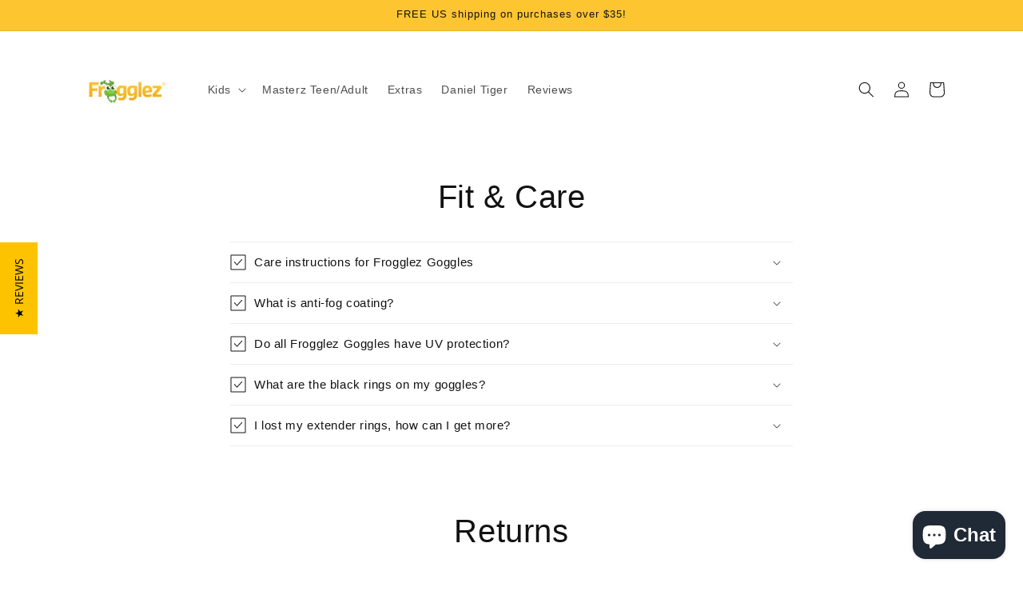

--- FILE ---
content_type: text/css;charset=utf-8
request_url: https://use.typekit.net/frj8vfu.css
body_size: 553
content:
/*
 * The Typekit service used to deliver this font or fonts for use on websites
 * is provided by Adobe and is subject to these Terms of Use
 * http://www.adobe.com/products/eulas/tou_typekit. For font license
 * information, see the list below.
 *
 * kari-display-pro:
 *   - http://typekit.com/eulas/00000000000000007735a355
 * kari-pro:
 *   - http://typekit.com/eulas/00000000000000007735a362
 * kari-pro-wide:
 *   - http://typekit.com/eulas/00000000000000007735a35b
 * pedestria-mvb:
 *   - http://typekit.com/eulas/00000000000000007735c64c
 *
 * © 2009-2026 Adobe Systems Incorporated. All Rights Reserved.
 */
/*{"last_published":"2022-11-20 23:13:40 UTC"}*/

@import url("https://p.typekit.net/p.css?s=1&k=frj8vfu&ht=tk&f=22007.22009.22010.44730&a=19184380&app=typekit&e=css");

@font-face {
font-family:"kari-display-pro";
src:url("https://use.typekit.net/af/0cd13c/00000000000000007735a355/30/l?primer=7cdcb44be4a7db8877ffa5c0007b8dd865b3bbc383831fe2ea177f62257a9191&fvd=n4&v=3") format("woff2"),url("https://use.typekit.net/af/0cd13c/00000000000000007735a355/30/d?primer=7cdcb44be4a7db8877ffa5c0007b8dd865b3bbc383831fe2ea177f62257a9191&fvd=n4&v=3") format("woff"),url("https://use.typekit.net/af/0cd13c/00000000000000007735a355/30/a?primer=7cdcb44be4a7db8877ffa5c0007b8dd865b3bbc383831fe2ea177f62257a9191&fvd=n4&v=3") format("opentype");
font-display:auto;font-style:normal;font-weight:400;font-stretch:normal;
}

@font-face {
font-family:"kari-pro";
src:url("https://use.typekit.net/af/c73417/00000000000000007735a362/30/l?primer=7cdcb44be4a7db8877ffa5c0007b8dd865b3bbc383831fe2ea177f62257a9191&fvd=n4&v=3") format("woff2"),url("https://use.typekit.net/af/c73417/00000000000000007735a362/30/d?primer=7cdcb44be4a7db8877ffa5c0007b8dd865b3bbc383831fe2ea177f62257a9191&fvd=n4&v=3") format("woff"),url("https://use.typekit.net/af/c73417/00000000000000007735a362/30/a?primer=7cdcb44be4a7db8877ffa5c0007b8dd865b3bbc383831fe2ea177f62257a9191&fvd=n4&v=3") format("opentype");
font-display:auto;font-style:normal;font-weight:400;font-stretch:normal;
}

@font-face {
font-family:"kari-pro-wide";
src:url("https://use.typekit.net/af/8932ee/00000000000000007735a35b/30/l?primer=7cdcb44be4a7db8877ffa5c0007b8dd865b3bbc383831fe2ea177f62257a9191&fvd=n4&v=3") format("woff2"),url("https://use.typekit.net/af/8932ee/00000000000000007735a35b/30/d?primer=7cdcb44be4a7db8877ffa5c0007b8dd865b3bbc383831fe2ea177f62257a9191&fvd=n4&v=3") format("woff"),url("https://use.typekit.net/af/8932ee/00000000000000007735a35b/30/a?primer=7cdcb44be4a7db8877ffa5c0007b8dd865b3bbc383831fe2ea177f62257a9191&fvd=n4&v=3") format("opentype");
font-display:auto;font-style:normal;font-weight:400;font-stretch:normal;
}

@font-face {
font-family:"pedestria-mvb";
src:url("https://use.typekit.net/af/c11e11/00000000000000007735c64c/30/l?primer=7cdcb44be4a7db8877ffa5c0007b8dd865b3bbc383831fe2ea177f62257a9191&fvd=n7&v=3") format("woff2"),url("https://use.typekit.net/af/c11e11/00000000000000007735c64c/30/d?primer=7cdcb44be4a7db8877ffa5c0007b8dd865b3bbc383831fe2ea177f62257a9191&fvd=n7&v=3") format("woff"),url("https://use.typekit.net/af/c11e11/00000000000000007735c64c/30/a?primer=7cdcb44be4a7db8877ffa5c0007b8dd865b3bbc383831fe2ea177f62257a9191&fvd=n7&v=3") format("opentype");
font-display:auto;font-style:normal;font-weight:700;font-stretch:normal;
}

.tk-kari-display-pro { font-family: "kari-display-pro",sans-serif; }
.tk-kari-pro { font-family: "kari-pro",sans-serif; }
.tk-kari-pro-wide { font-family: "kari-pro-wide",sans-serif; }
.tk-pedestria-mvb { font-family: "pedestria-mvb",sans-serif; }
